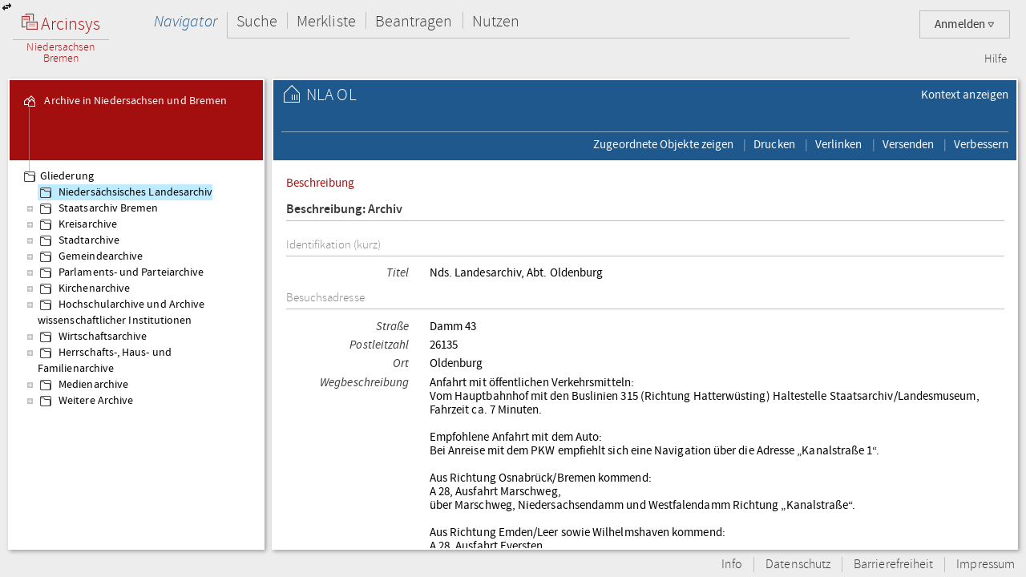

--- FILE ---
content_type: text/html;charset=UTF-8
request_url: https://www.arcinsys.niedersachsen.de/arcinsys/detailAction.action?detailid=a4
body_size: 42702
content:
<!DOCTYPE HTML>





<html class="no-js" lang="de">
<head>
<meta http-equiv="Content-Type" content="text/html; charset=utf-8" />







        <script type="text/javascript" src="/arcinsys/struts/js/base/jquery-2.2.4.min.js"></script>
        <script type="text/javascript" src="/arcinsys/struts/js/base/jquery-ui.min.js?s2j=4.0.3"></script>
            <script type="text/javascript"
                    src="/arcinsys/struts/i18n/datepicker-de.min.js?s2j=4.0.3"></script>
<script type="text/javascript" src="/arcinsys/struts/js/plugins/jquery.form.min.js?s2j=4.0.3"></script>
<script type="text/javascript" src="/arcinsys/struts/js/plugins/jquery.subscribe.min.js?s2j=4.0.3"></script>

<script type="text/javascript" src="/arcinsys/struts/js/struts2/jquery.struts2.min.js?s2j=4.0.3"></script>

<script type="text/javascript">
    $(function () {
        jQuery.struts2_jquery.version = "4.0.3";
        jQuery.struts2_jquery.loadAtOnce = true;
        jQuery.scriptPath = "/arcinsys/struts/";
        jQuery.struts2_jquery.local = "de";
        jQuery.struts2_jquery.gridLocal = "de";
        jQuery.struts2_jquery.timeLocal = "de";
        jQuery.struts2_jquery.datatablesLocal = "de";
        jQuery.ajaxSettings.traditional = true;

        jQuery.ajaxSetup({
            cache: false
        });

        jQuery.struts2_jquery.require("js/struts2/jquery.ui.struts2.min.js?s2j=4.0.3");

    });
</script>

        <link id="jquery_theme_link" rel="stylesheet"
              href="/arcinsys/template/themes/bootstrap/jquery-ui.css?s2j=4.0.3"
              type="text/css"/>

<title>NLA OL - Arcinsys Detailseite</title>

	
	
		<link rel="stylesheet" href="/arcinsys/styles/style.min.css?v=26.10" type="text/css" />
        <link rel="stylesheet" href="/arcinsys/styles/print.css?v=26.10" type="text/css" media="print" />
		<script src="/arcinsys/jscript/script.min.js?v=26.10" type="text/javascript"></script>
	
    <script type="text/javascript">
    $(function() { ArcinsysConfig.init({
    	contextPath : '/arcinsys/',
		ajaxAnzAntragNichtGenehmigt: '/arcinsys/system/ajaxAnzAntragNichtGenehmigt.action',
		ajaxAnzBestellungNoDruckdatum: '/arcinsys/system/ajaxAnzBestellungNoDruckdatum.action'
    }); });
    $.ui.dialog.prototype.options.closeText = '';
    $(function() { 
    	initBadges();
	});
    </script>
	<style>
		 html.js #noscript { display: none; }
		 .no-displaytable .oldbrowserwarning { display: block; }
		 .displaytable .oldbrowserwarning { display: none; }
	</style>
	<script type="text/javascript" src="/arcinsys/jscript/modernizr-custom.js"></script>

	
	 


  
	<link href="/arcinsys/images/arcinsys.png" rel="apple-touch-icon" />
   <link href="/arcinsys/images/favicon.ico?v2" rel="shortcut icon" type="image/x-icon"/>
	<link rel="apple-touch-icon" sizes="180x180" href="/arcinsys/images/favicons/apple-touch-icon.png">
	<link rel="icon" type="image/png" sizes="32x32" href="/arcinsys/images/favicons/favicon-32x32.png">
	<link rel="icon" type="image/png" sizes="16x16" href="/arcinsys/images/favicons/favicon-16x16.png">
	<link rel="manifest" href="/arcinsys/images/favicons/site.webmanifest">
	<link rel="mask-icon" href="/arcinsys/images/favicons/safari-pinned-tab.svg" >
	<meta name="apple-mobile-web-app-title" content="Arcinsys">
	<meta name="application-name" content="Arcinsys">
	<meta name="msapplication-TileColor" content="#fcfcfc">
	<meta name="theme-color" content="#ffffff">
	<meta name="msapplication-config" content="browserconfig.xml" />
	
	
	
	

	<link title="Arcinsys" type="application/opensearchdescription+xml" rel="search" href="/arcinsys/opensearch">
	
	
    
    <meta name="description" content="Arcinsys ist ein Archivinformationssystem der Landesarchive Hessen und Niedersachsen mit einer Onlinesuche f&uuml;r Archivalien und Funktionen f&uuml;r alle archivischen Aufgabenbereiche." />

    

</head>
<body>
 <div id="indicator" >
	<div id="navloadergif" style="z-index: 21; width: 200px; height: 20px; margin: auto; position: absolute; top: 0; right: 0; bottom: 0; left: 0; background: none;"><img src="/arcinsys/images/ajax-loader.gif" title="loading" alt="loading"/></div>
 </div>
    
	<div id="hiddenDiv">
		<!-- Menu-Panel begin -->


		
		
		
		
	    	


     







    


    


    


    
    



<div id="menu-panel" class="menu-panel header">
    <h4 class="logo nla">
        <a id="start" href="/arcinsys/extendnavigator.action?id=-1&amp;bezeichnung="><span class="logo-w1"><img src="/arcinsys/images/logo.png"/>&nbsp;Arcinsys</span>
            <span class="logo-line"></span>
            <span class="logo-w2" style="white-space: nowrap">
            
                Niedersachsen<br>Bremen
            
            
            </span></a>
    </h4>
    <div id="top_right_menu" class="user-menu">
    	<div style="float: left;width:40px; padding-right:10px"> 
		</div>
    
    <div style="float: right;">
		
    
        <a href="#" class="user-menu-trigger">
             Anmelden
            <span class="icon-arrow"></span>
            <!--<span class="message-indicator">0</span>-->
        </a>
        <div class="panel">
            <div class="inner">
                <div class="user-actions">
                    <script type="text/javascript">
                    var loginpwCloseButton          = 'Schließen',
                    passwordForgottenUrl            = '/arcinsys/passwordForgotten.action',
                    passwordForgottenTitle          = 'Sie haben Ihr Passwort vergessen?',
                    passwordForgottenSubmitButton   = 'Absenden',
                    registerDialogTitle             = 'Registrierung',
                    registerDialogSubmitButton      = 'Registrieren',
                    imUrl                           = '/arcinsys/im',
                    loginText                       = 'Anmelden',
                    loginAjaxImg                    = '<span class="jumping-dots"><span class="dot-1">.</span><span class="dot-2">.</span><span class="dot-3">.</span></span>';
                    


                    $(function() {
                        
                        initRegisterDialog();
                        initForgotPasswordDialog();

                        $(window).resize(function() {
                            $('#registerclickdialog').dialog('option', 'position', {my: 'center', at: 'center', of: window});
                        });
                        $('#loginusername, #loginpassword').on('keydown', function(e) {
                            if (e.keyCode == 13) {
                            	submitLogin();
                            }
                        });
                        
                        $('#pwdforgottenclickdialog').on('keydown', function(e) {
                        	if ($(e.target).attr('name') === 'userName' && e.keyCode == 13) {
                        		forgotPasswordSubmit();
                        		return false;
                        	}
                        });
                        
                        
                    });
                    
                    function showLoginServerUnavailable() {
                    	$('#loginShowUnavailable').show();
                    	$('#loginbutton').html(loginText).attr('disabled', false);
                    }
                    
                    function submitLogin() {                    	
                    	$('#loginbutton').html(loginAjaxImg).attr('disabled', true);

                    	$.get(imUrl)
                        .done(function(data) {
                            if (data  && data.imtoken) {
                               $('#csrf_token').val(data.imtoken).attr('name', data.imname);
                               $('#f1').submit();
                            } else {
                                showLoginServerUnavailable();
                            }
                        })
                        .fail(function() {
                            showLoginServerUnavailable();
                        });
                    }
                    </script>
                    <div id="registerclickdialog"> </div>
                    <p><a href="#" onClick="initRegisterDialog(); openRegisterDialog('/arcinsys/');">Registrieren</a></p>
                    <div id="pwdforgottenclickdialog"> </div>
                    <p><a href="#" onClick="initForgotPasswordDialog(); openForgotPasswordDialog();">Passwort vergessen</a></p>
                    
                    
                        
                    

                    <div style="display:none;">
                    <div id="loginclickdialog"
>

                        <form name='f1' action="/arcinsys/login" method="post" id="f1">
                            <input type="hidden" id="csrf_token" name="_csrf"/>
                            
                            <div id="loginShowUnavailable" style="display: none;">
                                <div   class="ui-state-error ui-corner-all" style="margin-bottom: 0px;">
                                <p><span class="ui-icon ui-icon-alert" style="float: left; margin-right: .3em;"></span>
                                     &nbsp;Server reagiert nicht, bitte versuchen Sie es später erneut.
                                </p>
                                </div>
                            </div>
                            <fieldset class="formfieldset" style="margin-top: 0">
                               <div class="grid-row">
                                   <div class="grid-col c3-3">
                                       <p class="field-text">
                                           <label>Bitte geben Sie Ihre Anwenderkennung ein.</label>
                                           <input type="text" size="54" maxlength="50" name="username" id="loginusername"/>
                                       </p>
                                   </div>
                               </div>
                               <div class="grid-row">
                                   <div class="grid-col c3-3">
                                       <p class="field-text">
                                           <label>
                                                <span style="float: left; margin-bottom: 0.307145em">Passwort</span>
                                                <span style="float: right; margin-bottom: 0.307145em">
                                                    <a href="#" onclick="$('#loginclickdialog').dialog('close'); initForgotPasswordDialog(); openForgotPasswordDialog();" tabindex="-1">
                                                        Passwort vergessen?
                                                    </a>
                                                </span>
                                                <span style="clear: both; margin-bottom: 0.307145em"></span>
                                           </label>
                                           <input type="password"  size="54" maxlength="20" name="password" id="loginpassword" />
                                       </p>
                                   </div>
                               </div>
                            </fieldset>
                        </form>
                    </div>
<script type='text/javascript'>
jQuery(document).ready(function () { 
	var options_loginclickdialog = {};
	options_loginclickdialog.height = "auto";
	options_loginclickdialog.width = "auto";
	options_loginclickdialog.minHeight = 260;
	options_loginclickdialog.title = "Anmeldung";
	options_loginclickdialog.buttons = [{ 'text' : 'Anmelden', 'click' : function() { submitLogin(); }, 'id' : 'loginbutton' }];
	options_loginclickdialog.resizable = true;
	options_loginclickdialog.autoOpen = false;
	options_loginclickdialog.modal = true;
	options_loginclickdialog.onclosetopics = "dialogclosetopic";
	options_loginclickdialog.jqueryaction = "dialog";
	options_loginclickdialog.id = "loginclickdialog";
	options_loginclickdialog.href = "#";

jQuery.struts2_jquery_ui.bind(jQuery('#loginclickdialog'),options_loginclickdialog);

 });  
</script>

                    </div>
                    <p><a id="login_link" onCloseTopics="dialogclosetopic">
                      Anmelden
                      </a>
<script type='text/javascript'>
jQuery(document).ready(function () { 
	var options_login_link = {};
	options_login_link.opendialog = "loginclickdialog";
	options_login_link.jqueryaction = "anchor";
	options_login_link.id = "login_link";
	options_login_link.href = "#";

jQuery.struts2_jquery.bind(jQuery('#login_link'),options_login_link);

 });  
</script></p>
                </div>
            </div>
        </div>
    </div>
    </div>

    <div id="top_left_menu" class="nav-container">
        <ul class="nav-main cf">
            <li>
                <a id="navigator" href="/arcinsys/start.action">Navigator</a>
                <div class="panel nothover">
                    <ul class="nav-sub cf">
                        <li class="hidden"><a id="detail" href="/arcinsys/detailAction.action"></a></li>
                        <li class="hidden"><a id="startMenu" href="/arcinsys/detailAction.action"></a></li>
                    </ul>
                </div>
            </li>
            <li>
                <a id="suche" href="/arcinsys/einfachesuche.action">Suche</a>
                <div class="panel">
                    <ul class="nav-sub cf">
                        <li>
                            <a id="einfachesuche" href="/arcinsys/einfachesuche.action">Einfache Suche</a>
                        </li>
                         <li>
                            <a id="signatursuche" href="/arcinsys/signatursuche.action">Signatur-Suche</a>
                        </li>
                        <li>
                            <a id="expertsuche" href="/arcinsys/expertsuchenStart.action?navigatorid=0">Erweiterte Suche</a>
                        </li>
                        <li class="hidden">
                            <a id="sucheresult" href="/arcinsys/detailAction.action"></a>
                        </li>
                        <li class="hidden">
                            <a id="einfachsuchen" href="/arcinsys/detailAction.action"></a>
                        </li>
                    </ul>
                </div>
            </li>
            <li>
                <a id="bestellen" href="/arcinsys/nutzer/merkzettel.action">Merkliste</a>
            </li>
            <li>
                <a id="antrag" href="/arcinsys/nutzer/meineNutzungsAntraege.action">Beantragen</a>
            </li>
            <li>
                <a id="lesesaal" href="/arcinsys/nutzer/meineBestellungen.action">Nutzen</a>
            </li>
        </ul>
    </div>
    <div class="nav-meta-container">
        <ul class="nav-meta">
            <li><a id="helpwizard" href="/arcinsys/helpwizard.action">Hilfe</a></li>
        </ul>
    </div>
</div>
<script type="text/javascript">
		$.subscribe('dialogclosetopic', function(event, data) {
               var el = document.getElementById("loginError");
               if (el) {
            	   $(el).remove();
               }
    	});
	</script>


		

		<!-- Menu-Panel end -->
		<a href="javascript:toggleVisibility()" class="ui-corner-all ui-icon ui-icon-transferthick-e-w dialogButtonClass1"></a>
		<!-- Navigation-Panel begin -->

		
			<div id="navigation-panel" class="navigation-panel navigation-panel-open">
				






	


	


        
        


        
        


    


<div class="navigation-panel-header">
	<div id="contextpath" style="display:none">/arcinsys/</div>
	<ul class="breadcrumb-tree">
		<li>
			<a href="/arcinsys/extendnavigator.action?id=-1&amp;bezeichnung="><ins class="jstree-icon-custom"></ins>
				Archive in Niedersachsen und Bremen</a>
		</li>
		
		
	</ul>
</div>
<div id="selected_node" style="display:none">g2</div>
<script type='text/javascript'>
jQuery(document).ready(function () { 
	jQuery.struts2_jquery.require("js/struts2/jquery.tree.struts2"+jQuery.struts2_jquery.minSuffix+".js");
 });
</script>
<div id="navigation">
	<ul>
	</ul>
</div>
<script type='text/javascript'>
jQuery(document).ready(function () { 
	var options_navigation = {};
	options_navigation.url = "/arcinsys/navigatorjson.action?suggestedgid=";
	options_navigation.nodeHref = "/arcinsys/ajaxlist.action?page=1";
	options_navigation.nodeHrefParamName = "nodeid";

	options_navigation.jqueryaction = "tree";
	options_navigation.id = "navigation";

	jQuery.struts2_jquery_tree.bind(jQuery('#navigation'),options_navigation);
 });
</script>

<script type="text/javascript">
var runOnceNavLoadComplete = false;
$(document).ready(function() {
	$.jstree.defaults.core.themes.url = false;
	$.jstree.defaults.core.themes.name = "custom";
	$('#navigation').addClass("jstree-custom").removeClass("jstree-default");
    
    var navigatorAjaxUrl = '/arcinsys/ajaxlist.action?page=1&nodeid=';
    $('#navigation').on('select_node.jstree', function(evt, data) { 
    	showIndicateDiv();
    	closePopover();
    	destroyDialogs();
    	 
    	var id = data.node.a_attr["data-aid"]; 
    	$('#data-panel').load(navigatorAjaxUrl + id, function() {
    		hideIndicatorDiv();
            refreshTableToogleOnClick();
    	});
    	
    	
    	if (data.instance.get_parent(data.node) !== '#') {
    		   data.instance.toggle_node(data.node);
    	}
    });    
    
    
    $('#navigation').on('ready.jstree', function(evt, data) {
        var selectedNode = $('#selected_node').text();
        if(selectedNode.length > 0 && !runOnceNavLoadComplete) {
            var node = $('#' + selectedNode + ' > a:first');
            node.addClass('jstree-clicked');
            runOnceNavLoadComplete = true;
        }	
    });


});
</script>

			</div>
		
		
		
		<!-- Navigation-Panel end -->
		<!-- Data-Panel begin -->

		
			<div id="data-panel" class="data-panel data-panel-normal">
				
    <input type="hidden" name="pageName" value="detail" id="pageName"/><div class="data-panel-header">

        <div class="content-header-first-row">
            <div class="page-tools">
                <ul class="cf">
                    <li>
                            <a href="/arcinsys/list.action?nodeid=g2&page=1"><span class="ui-button-text"> Kontext anzeigen</span></a></li>
                    </ul>
            </div>

            <div class="content-title">
                <h1>
                    <span class="icon-26-light-archiv"></span>
                        NLA OL</h1>
            </div>
        </div>

        <div class="content-header-second-row">
        <div class="content-tools">
            <ul class="cf">
                <li>
                        <a href="/arcinsys/extendnavigator.action?id=a4"><span class="ui-button-text"> Zugeordnete Objekte zeigen</span></a></li>
                <li>
                    <a href="/arcinsys/windowprintdetail.action?detailid=a4" target="_blank"><span class="ui-button-text"> Drucken</span></a></li>
                <li>
                    <div style="display:none;">
                    <div id="verlinkenDialog"
>
<fieldset class="formfieldset">
                            <div class="grid-row">
                                <div class="grid-col c3-3">
                                    <p class="field-text">
                                        <input type="text" value="https://www.arcinsys.niedersachsen.de/arcinsys/detailAction?detailid=a4" id="verlinkenInput" size="48"
                                        onclick="this.select();" readonly="readonly">
                                    </p>
                                    <button class="formbutton clipboard" data-clipboard-target="#verlinkenInput" title="Kopiert den Link in die Zwischenablage">
                                        <span class="copytext" data-text-default="Link kopieren" data-text-copied="Link kopiert!">Link kopieren</span>&nbsp;
                                        <img src="/arcinsys/images/Submit_20_gruen.png" alt="Link kopiert!" class="clipboard_img" style="display: none; margin-bottom: -5px;"/>
                                    </button>
                                </div>
                            </div>
                        </fieldset>
                    </div>
<script type='text/javascript'>
jQuery(document).ready(function () { 
	var options_verlinkenDialog = {};
	options_verlinkenDialog.width = 450;
	options_verlinkenDialog.minWidth = 300;
	options_verlinkenDialog.title = "Mit dieser Seite verlinken";
	options_verlinkenDialog.buttons = [{'text': 'Schließen', 'click': function() { $('#verlinkenDialog').dialog('close'); resetCopyButton(); }, 'class': 'linkToButtonGrey' }];
	options_verlinkenDialog.autoOpen = false;
	options_verlinkenDialog.modal = true;
	options_verlinkenDialog.jqueryaction = "dialog";
	options_verlinkenDialog.id = "verlinkenDialog";
	options_verlinkenDialog.href = "#";

jQuery.struts2_jquery_ui.bind(jQuery('#verlinkenDialog'),options_verlinkenDialog);

 });  
</script>
</div>
                    <a id="anchor_781827583"><span class="ui-button-text"> Verlinken</span>
                    </a>
<script type='text/javascript'>
jQuery(document).ready(function () { 
	var options_anchor_781827583 = {};
	options_anchor_781827583.opendialog = "verlinkenDialog";
	options_anchor_781827583.jqueryaction = "anchor";
	options_anchor_781827583.id = "anchor_781827583";
	options_anchor_781827583.href = "#";

jQuery.struts2_jquery.bind(jQuery('#anchor_781827583'),options_anchor_781827583);

 });  
</script></li>
                <li>
                    <div id="versendenDialog"> </div>
                    <a href="#" id="openVersendenDialog">
                        <span class="ui-button-text"> Versenden</span>
                    </a>
                </li>
                <li>
                    <div id="verbessernDialog"> </div>
                    <a href="#" id="openVerbessernDialog">
                        <span class="ui-button-text"> Verbessern</span>
                    </a>
                </li>
                </ul>
        </div>
        </div>
    </div>

    <div class="data-panel-content">

         <span id='merkenerrorID_0' onclick='cleanMsg("merkenerrorID_0")'></span>
        <span id='errorID_1' onclick='cleanMsg("errorID_1")'></span>

        <div id="merkenMsg"></div>
        <div id="detailjumplinks">
            <a href="#metaheader">Beschreibung</a>
            </div>
        




    
        
    






<div class="cf divWorkingArea">
                <h4 class="h4Class">
                    <a id="metaheader">Beschreibung: Archiv</a>
                </h4>
                <p class="detailGruppeTitel">
                            Identifikation (kurz)</p>
                    <p class="detailElementTitel">
                            Titel&nbsp;
                            </p>
                    <p class="detailBeschreibung">
                        Nds. Landesarchiv, Abt. Oldenburg</p>
                    <p class="detailGruppeTitel">
                            Besuchsadresse</p>
                    <p class="detailElementTitel">
                            Straße&nbsp;
                            </p>
                    <p class="detailBeschreibung">
                        Damm 43</p>
                    <p class="detailElementTitel">
                            Postleitzahl&nbsp;
                            </p>
                    <p class="detailBeschreibung">
                        26135</p>
                    <p class="detailElementTitel">
                            Ort&nbsp;
                            </p>
                    <p class="detailBeschreibung">
                        Oldenburg</p>
                    <p class="detailElementTitel">
                            Wegbeschreibung&nbsp;
                            </p>
                    <p class="detailBeschreibung">
                        Anfahrt mit öffentlichen Verkehrsmitteln:<br/>Vom Hauptbahnhof mit den Buslinien  315 (Richtung Hatterwüsting) Haltestelle Staatsarchiv/Landesmuseum, <br/>Fahrzeit ca. 7 Minuten.<br/><br/>Empfohlene Anfahrt mit dem Auto:<br/>Bei Anreise mit dem PKW empfiehlt sich eine Navigation über die Adresse „Kanalstraße 1“.<br/><br/>Aus Richtung Osnabrück/Bremen kommend:<br/>A 28, Ausfahrt Marschweg,<br/>über Marschweg, Niedersachsendamm und Westfalendamm Richtung „Kanalstraße“.<br/><br/>Aus Richtung Emden/Leer sowie Wilhelmshaven kommend:<br/>A 28, Ausfahrt Eversten,<br/>über Hauptstraße, Gartenstraße und Schloßwall Richtung „Kanalstraße“. <br/><br/>Kostenfreie Parkplätze stehen am Magazin-Hochhaus zur Verfügung.</p>
                    <p class="detailElementTitel">
                            Landkreis&nbsp;
                            </p>
                    <p class="detailBeschreibung">
                        Stadt Oldenburg (Oldb)</p>
                    <p class="detailGruppeTitel">
                            Weitere Angaben (Archiv)</p>
                    <p class="detailElementTitel">
                            Telefon&nbsp;
                            </p>
                    <p class="detailBeschreibung">
                        0441/9244 100</p>
                    <p class="detailElementTitel">
                            Telefax&nbsp;
                            </p>
                    <p class="detailBeschreibung">
                        0441/9244 292</p>
                    <p class="detailElementTitel">
                            E-Mail (Poststelle)&nbsp;
                            </p>
                    <p class="detailBeschreibung">
                        <a href="mailto: oldenburg@nla.niedersachsen.de " target="_blank"> oldenburg@nla.niedersachsen.de</a></p>
                    <p class="detailElementTitel">
                            Homepage&nbsp;
                            </p>
                    <p class="detailBeschreibung">
                        <a href="https://nla.niedersachsen.de/startseite/landesarchiv/abteilung_oldenburg/abteilung-oldenburg-197399.html " target="_blank"> NLA Abteilung Oldenburg</a></p>
                    <p class="detailElementTitel">
                            Öffnungszeiten&nbsp;
                            </p>
                    <p class="detailBeschreibung">
                        Montag bis Donnerstag von 9.00 bis 17.00 Uhr<br/>Freitag von 9.00 bis 13.00 Uhr<br/><br/>Der Besuch der Lesesäle des Niedersächsischen Landesarchivs ist ohne Terminreservierung möglich. Bitte beachten Sie die aktuellen <a href="https://nla.niedersachsen.de/startseite/benutzung/corona-benutzungsbedingungen-200721.html " target="_blank"> Benutzungsbedingungen</a>.</p>
                    <p class="detailElementTitel">
                            Leitung&nbsp;
                            </p>
                    <p class="detailBeschreibung">
                        Dr. Kerstin Rahn</p>
                    <p class="detailElementTitel">
                            Benutzung&nbsp;
                            </p>
                    <p class="detailBeschreibung">
                        Für telefonische Auskünfte sind wir Montag bis Donnerstag von 9 - 15 Uhr und am Freitag von 9 - 12 Uhr unter der Nummer 0441/92 44 100 zu erreichen.<br/><br/>Wir stehen Ihnen natürlich auch für schriftliche Auskünfte zu unseren Archivbeständen oder für Fotoaufträge gern zur Verfügung. Bitte haben Sie Verständnis, dass die Beantwortung schriftlicher Anfragen mehrere Wochen in Anspruch nehmen kann.<br/><br/>Aus Gründen der Restaurierung können Akten des Bestands Best. 136 (Oldenburger Innenministerium) im Signaturenbereich 10214 bis 11138, 12752 bis 15262 sowie die Akte Nr. 7096 a bis auf Weiteres nicht genutzt werden.</p>
                    <p class="detailElementTitel">
                            Enthält&nbsp;
                            </p>
                    <p class="detailBeschreibung">
                        Urkunden (ca. 8.000):<br/><br/>Best.  20: Grafschaft Oldenburg - ca. 1.600 Stück (1261-1760)<br/>Best.  23: Klöster und Stifter der Grafschaft Oldenburg - 1275 Stück (ca. 1194-1596)<br/>Best.  90: Herrschaft Jever - 345 Stück (1409-1792)<br/>Best.  109: Alexanderstift Wildeshausen - 172 Stück (1223-1737)<br/>Dep 10: Stadtarchiv Oldenburg - 612 Stück (1342-1826)<br/>Best.  262-9: Stadtarchiv Wildeshausen - 384 Stück (1282-1787)<br/><br/><br/>Akten (über 11.000 laufende m):<br/><br/>Best.  20: Grafschaft Oldenburg - 138 lfd. m (13 Jh.-1773)<br/>Best.  31: Kabinettsregistratur Oldenburg - 220 lfd. m (1774-1868)<br/>Best.  39: Oldenburgischer Landtag - 43 lfd. m (1848-1933, 1946)<br/>Best.  70: Regierung Oldenburg - 385 lfd. m (1814-1868)<br/>Best.  71: Kammer Oldenburg - 226 lfd. m (1591-1868)<br/>Best.  75: Oldenburgische Vogteien - 152 lfd. m (1573-1811)<br/>Best.  76: Oldenburgische Ämter und Amtsgerichte - 393 lfd.m (1814-1878) <br/>Best.  90: Herrschaft Jever - 48 lfd. m (15. Jh.-1807)<br/>Best.  105: Altes Amt Wildeshausen - 13 lfd. m (13. Jh.-1810)<br/>Best.  106: Hannoversches Amt Wildeshausen - 30 lfd. m (1700-1826)<br/>Best.  110: Oldenburger Münsterland - 35 lfd. m (14. Jh.-1810)<br/>Best.  111: Münstersche Ämter und Vogteien - 16 lfd. m (14. Jh.-1810)<br/>Best.  120: Herrschaft Varel-Kniphausen - 75 lfd. m (17. Jh.-1858)<br/>Best.  131: Staatsministerium - 23 lfd. m (1868-1970)<br/>Best.  132: Ministerium des Großherzoglichen Hauses und der auswärtigen Angelegenheiten - 10 lfd. m (1868-1913)<br/>Best.  133: Ministerium der Justiz - 43 lfd. m (1868-1936)<br/>Best.  134: Ministerium der Kirchen und Schulen - 220 lfd. m (1868-1980)<br/>Best.  135: Militärdepartment - 7 lfd. m (1868-1920)<br/>Best.  136: Ministerium des Innern - 760 lfd. m (1868-1980)<br/>Best.  137: Ministerium der Finanzen - 174 lfd. m (1868-1970)<br/>Best.  160: Oberschulkollegien (ev. und kath) - 162 lfd. m (1855-1933)<br/>Best.  207: Landesbrandkasse - 76 lfd. m (1764-1970)<br/>Best:. 230: Oldenburgische Verwaltungsämter - 548 lfd. m (1879-1933)<br/>Best.  231: Landratsämter (Kreise) - 380 lfd. m (seit 1933)</p>
                    <p class="detailElementTitel"/>
                    <p class="detailBeschreibung">
                        Rep. 400 und 410: Verwaltungsbezirk Oldenburg und Bezirksregierung Weser-Ems <br/><br/>sowie weitere neuere Verwaltungsbehörden und Gerichte<br/><br/>Deposita:<br/><br/>Dep 50: Nachlass der Großherzöge von Oldenburg - (18.-20. Jh.)<br/>Best. 73: Konsistorium Oldenburg - 213 lfd. m (1573-1853)<br/>Best.  250: Ev.-luth. Oberkirchenrat Oldenburg - 86 lfd. m (seit 1801)<br/>Dep  10: Stadtarchiv Oldenburg - 550 lfd. m (1342-20. Jh.)<br/>Dep  20: Depositare der Landkreise<br/>Dep 25 Jev: Stadtarchiv Jever - 180 lfd. m (1444-1938)<br/>Dep 25 Wil:  Stadtarchiv WiIdeshausen - 21 lfd. m (1344-1953)<br/>Dep 25 Vec: Stadtarchiv Vechta - 58 lfd. m (1187-1973)<br/>Dep 25 Clp:  Stadtarchiv Cloppenburg - 32 lfd. m (1271-20. Jh.)<br/>Dep 25 Fry:  Stadtarchiv Friesoythe - 1 lfd. m (1408-1910)<br/>Dep 32:   Oldenburgische Industrie- und Handelskammer - 58 lfd. m (seit 1900)<br/><br/>Des Weiteren sind über 25.000 Karten im zentralen Kartenbestand überliefert.<br/>Darüber hinaus finden sich auch Nachlässe, Sammlungen und kleinere Erwerbungen.</p>
                    <p class="detailElementTitel">
                            Veröffentlichungen (Einzelwerke)&nbsp;
                            </p>
                    <p class="detailBeschreibung">
                        Hermann Lübbing: Die Bestände des Staatsarchivs Oldenburg. Oldenburgische Geschichtsquellen Bd. 2, Oldenburg 1943.<br/><br/>Stefan Hartmann: Das Niedersächsische Staatsarchiv in Oldenburg - Eine Einführung für Archivbenutzer - Inventare und kleinere Schriften des Staatsarchivs in Oldenburg, Heft 2, Göttingen 1978.<br/><br/>Inventare und kleinere Schriften des Staatsarchivs in Oldenburg, Heft 1 - 41, Göttingen 1978-1983, Oldenburg 1984-1996; darin u. a. gedruckte Findbücher der Stadtarchive Brake, Cloppenburg, Friesoythe, Jever, Vechta und Wildeshausen und der Industrie- und Handelskammer.<br/><br/>Werner Orth: Quellen zur Hof- und Familienforschung. Veröffentlichungen der Niedersächsischen Archivverwaltung, Heft 16, Göttingen 1963. <br/><br/>Oldenburgisches Urkundenbuch Bd. 1-8, Oldenburg 1914-1935. <br/><br/>Geschichte des Landes Oldenburg, hrsg. von Albrecht Eckhardt in Zusammenarbeit mit Heinrich Schmidt, 4. Aufl. Oldenburg 1993.<br/><br/>Friedrich-Wilhelm Schaer, Geschichte des Niedersächsischen Staatsarchivs in Oldenburg vom 17. bis zur Mitte des 20. Jahrhunderts, Veröffentlichungen der Niedersächsischen Archivverwaltung; Inventare und kleinere Schriften des Staatsarchivs in Oldenburg, Heft 41, Oldenburg 1996.</p>
                    <p class="detailElementTitel">
                            Ausstattung&nbsp;
                            </p>
                    <p class="detailBeschreibung">
                        WC für Damen und Herren, behindertengerechtes WC, abschließbare Fächer, Pausensitzecke mit Waschbecken, moderne Arbeitsplätze im Lesesaal mit Stromversorgung für Laptops, Mikrofilmlesegerät, Mikrofichelesegeräte, Readerprinter, im Benutzersaal stehen fünf Bildschirmarbeitsplätze zu Recherchen in Arcinsys oder in digitalisierten Archivalien, z. B. Kirchenbuchduplikaten sowie ein Kartentisch zur Verfügung</p>
                    <p class="detailElementTitel">
                            Zuständigkeit&nbsp;
                            </p>
                    <p class="detailBeschreibung">
                        Die Abteilung Oldenburg des Niedersächsischen Landesarchivs ist seit 1978/80 zuständig für die staatlichen Behörden im Bereich der Landkreise Ammerland, Cloppenburg, Friesland, Oldenburg, Wesermarsch und Vechta und in den Städten Delmenhorst, Oldenburg und Wilhelmshaven. Die Grenzen dieses Gebiets entsprechen bis 1667 denen der alten Grafschaft Oldenburg und der Herrschaft Jever, von 1667-1773 denen der Grafschaft Oldenburg in der dänischen Epoche, von 1773-1918 denen des Herzogtums bzw. Großherzogtums Oldenburg, von 1918-1946 denen des Freistaates/Landes Oldenburg und von 1946-1978 denen des Verwaltungsbezirkes Oldenburg. In den Magazinen der Abteilung Oldenburg wird also das Schriftgut der zentralen Registraturen sowie aller in diesen Gebieten ansässigen Mittel- und Unterbehörden aufbewahrt.</p>
                    <p class="detailGruppeTitel">
                            Informationen / Notizen</p>
                    <p class="detailElementTitel">
                            Zusatzinformationen&nbsp;
                            </p>
                    <p class="detailBeschreibung">
                        Datenschutzbeauftragter des Niedersächsischen Landesarchivs<br/>Dr. Hendrik Weingarten<br/>E-Mail: <a href="mailto: datenschutz@nla.niedersachsen.de " target="_blank"> datenschutz@nla.niedersachsen.de</a></p>
                    </div>
        


<!-- Repräsentationen -->
        <!-- Eigenschaften -->
        </div>
<script type="text/javascript" >
    function selectAll() {
        $('#verlinkenInput').select();
    }

    function initVersendenDialog() {
        $('#versendenDialog').dialog({
            'autoOpen': false,
            'title': 'Versenden',
            'buttons': [{
               'text': 'Versenden',
               'click': function(e) {
                   sendVersendenForm();
                   e.preventDefault();
                }
            }, {
                'text' : 'Schließen',
                'class': 'linkToButtonGrey',
                'click': function(e) {
                    $('#versendenDialog').dialog('close');
                    e.preventDefault();
                }
            }],
            'draggable': true,
            'resizeable': false,
            'position': {my: 'center', at: 'center', of: window},
            'height': 400,
            'modal': true,
            'width': 500,
            'minWidth': 500,
            'responsive': false
        });
    }

    function sendVersendenForm() {
        var $form = $('#versendenform');
        $.ajax({
            url: $form.attr('action'),
            type: $form.attr('method'),
            dataType: 'html',
            data: $form.serialize()
        }).success(function(data) {
            $('#versendenDialog').html(data);
            afterVersendenSubmit();
        });
    }

    function sendVerbessernForm() {
        var $form = $('#versendenform');
        $.ajax({
            url: $form.attr('action'),
            type: $form.attr('method'),
            dataType: 'html',
            data: $form.serialize()
        }).success(function(data) {
            $('#versendenDialog').html(data);
            afterVersendenSubmit();
        });
    }

    function afterVersendenSubmit() {
        //entfernt den Versnden Dialog, um mehrfachklicks zu verhindern
        if ($('#versendenform').length == 0) {
            $('#versendenDialog').dialog({
                'buttons': [{
                    'text' : 'Schließen',
                    'class': 'linkToButtonGrey',
                    'click': function(e) {
                        $('#versendenDialog').dialog('close');
                        e.preventDefault();
                    }
                }]
            });
        }
    }

    function sendVerbessernForm() {
        var $form = $('#verbessernform');
        $.ajax({
            url: $form.attr('action'),
            type: $form.attr('method'),
            dataType: 'html',
            data: $form.serialize()
        }).success(function(data) {
            $('#verbessernDialog').html(data);
            afterVerbessernSubmit();
        });
    }

    function afterVerbessernSubmit() {
        if ($('#verbessernform').length == 0) {
            $('#verbessernDialog').dialog({
                'buttons': [{
                    'text' : 'Schließen',
                    'class': 'linkToButtonGrey',
                    'click': function(e) {
                        $('#verbessernDialog').dialog('close');
                        e.preventDefault();
                    }
                }]
            });
        }
    }

    function initVerbessernDialog() {
        $('#verbessernDialog').dialog({
            'autoOpen': false,
            'title': 'Verbessern',
            'buttons': [{
               'text': 'Jetzt versenden',
               'click': function(e) {
                   sendVerbessernForm();
                   e.preventDefault();
                }
            }, {
                'text' : 'Schließen',
                'class': 'linkToButtonGrey',
                'click': function(e) {
                    $('#verbessernDialog').dialog('close');
                    e.preventDefault();
                }
            }],
            'draggable': true,
            'resizeable': true,
            'position': {my: 'center', at: 'center', of: window},
            'height': 610,
            'minHeight': 610,
            'modal': true,
            'width': 600,
            'minWidth': 600,
            'responsive': false
        });
    }

    $(function() {
        initVersendenDialog();
        $('#openVersendenDialog').on('click', function() {
            $.get('/arcinsys/versenden.action?detailid=a4&sig=NLA+OL')
             .success(function(data) {
                initVersendenDialog();
                $('#versendenDialog').html(data).dialog('open');
            });
        });

        initVerbessernDialog();
        $('#openVerbessernDialog').on('click', function() {
            $.get('/arcinsys/verbessern.action?sig=NLA+OL&detailid=a4')
            .success(function(data) {
                initVerbessernDialog();
                $('#verbessernDialog').html(data).dialog('open');
            });
        });
    });
</script>

			</div>
		
		
		
		
		
		<div id="info-panel" class="info-panel">
		</div>
		

		
        
        
		<div class="footer">
			<ul class="nav-footer">
                <li>
                    <a href="/arcinsys/info.action">Info</a>
                </li>
                <li>
                    <a href="/arcinsys/info.action#datenschutz">Datenschutz</a>
                </li>
                <li>
                    
                        <a href="https://arcinsys.de/about/barrierefreiheit.htm">Barrierefreiheit</a>
                    
                    
                </li>
                <li>
                    <a href="/arcinsys/info.action#impressum">Impressum</a>
                </li>
			</ul>
		</div>
        
		
	</div>
    


    <!-- Matomo -->
    <script type="text/javascript">
        var _paq = window._paq || [];

        
        
        
        
        

        if (typeof archiveSignatureForMatomoCustomDimensionOpenDigitalisatViewerCount !== 'undefined' && archiveSignatureForMatomoCustomDimensionOpenDigitalisatViewerCount) {
            _paq.push(['setCustomDimension', '2', archiveSignatureForMatomoCustomDimensionOpenDigitalisatViewerCount]);
            archiveSignatureForMatomoCustomDimensionOpenDigitalisatViewerCount = null;
        }

        if (typeof documentTitleForMatomo !== 'undefined' && documentTitleForMatomo) {
            _paq.push(['setDocumentTitle', documentTitleForMatomo]);
            documentTitleForMatomo = null;
        }

        _paq.push(["setDoNotTrack", true]);
        _paq.push(["disableCookies"]);
        _paq.push(['trackPageView']);
        _paq.push(['deleteCustomDimension', '2']);
        _paq.push(['enableLinkTracking']);
        (function() {
            var u="https://www.arcinsys.niedersachsen.de/test/pstatsjab/";
            _paq.push(['setTrackerUrl', u+'matomo.php']);
            _paq.push(['setSiteId', '1']);
            var d=document, g=d.createElement('script'), s=d.getElementsByTagName('script')[0];
            g.type='text/javascript'; g.async=true; g.defer=true; g.src=u+'matomo.js'; s.parentNode.insertBefore(g,s);
        })();
        function trackInternalSearch(keyword, resultsize) {
            _paq.push(['trackSiteSearch', keyword,"",resultsize]);
        }
    </script>
    <noscript><p><img src="https://www.arcinsys.niedersachsen.de/test/pstatsjab/matomo.php?idsite=1&amp;rec=1" style="border:0;" alt="" /></p></noscript>
    <!-- End Matomo Code -->



    
</body>
</html>
